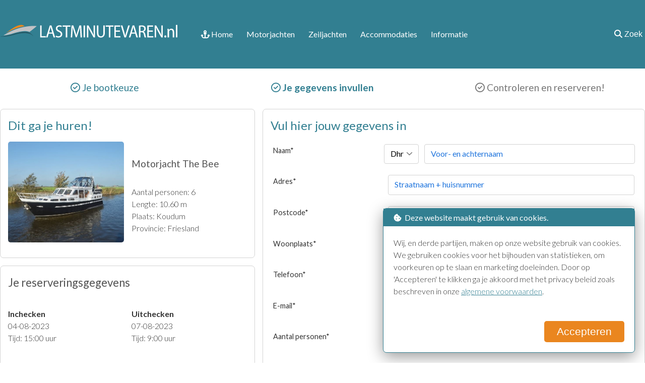

--- FILE ---
content_type: text/html; charset=UTF-8
request_url: https://www.lastminutevaren.nl/reserveren/1/motorjachten/405/1264331
body_size: 5610
content:
<!doctype html>
<html lang="nl">

<head>
  <meta charset="UTF-8">
  <title>Reserveren motorjacht The Bee | 405</title>
  <meta name="description" content="Direct reserveren motorjacht The Bee van vr 04-08-2023 15:00 uur tot ma 07-08-2023 9:00 uur">
  <meta name="viewport" content="width=device-width, initial-scale=1.0">

<link rel="stylesheet" media="all" href="https://www.lastminutevaren.nl/_css/style.css">
<link rel="stylesheet" media="all" href="https://www.lastminutevaren.nl/_css/form.css">

<link rel="shortcut icon" type="image/x-icon" href="https://www.lastminutevaren.nl/_img/favicon.ico">
<link rel="preconnect" href="https://fonts.googleapis.com" crossorigin>
<link rel="preconnect" href="https://fonts.gstatic.com" crossorigin>
<link href="https://fonts.googleapis.com/css2?family=Lato:ital,wght@0,300;0,400;0,700;1,300;1,400;1,700&display=swap" rel="stylesheet" crossorigin>
<link href="https://www.lastminutevaren.nl/fontawesome/css/all.css" rel="stylesheet">

<script src="https://code.jquery.com/jquery-3.6.4.min.js" integrity="sha256-oP6HI9z1XaZNBrJURtCoUT5SUnxFr8s3BzRl+cbzUq8=" crossorigin="anonymous"></script>
<script src="https://www.lastminutevaren.nl/js/jquery-ui/jquery-ui.min.js"></script>

</head>

<body>

  <nav>
    <div class="screen_width_logo">
        <div class="view_width">
            <div class="top_logo">
                <a href="https://www.lastminutevaren.nl"><img src="https://www.lastminutevaren.nl/layout/logo-lmv-wit.svg" width="352" height="26" alt="logo"></a>
            </div>
            <div class="top_menu_right">
                <button class="top_button">MENU</button>
            </div>
            <div class="top_menu">
                <div class="td_90 td_mobile_100">
                    <div class="top_menu_links">
                        <a href="https://www.lastminutevaren.nl"><i class="fa-solid fa-anchor"></i> Home</a>
                        <a href="https://www.lastminutevaren.nl/aanbod/motorjachten/">Motorjachten</a>
                        <a href="https://www.lastminutevaren.nl/aanbod/zeiljachten/">Zeiljachten</a>
                        <a href="https://www.lastminutevaren.nl/aanbod/accommodaties/">Accommodaties</a>
                        <a href="https://www.lastminutevaren.nl/informatie">Informatie</a>
                                                                        <div class="mobile_only" style="width: 100%!important;">
                            <form action="https://www.lastminutevaren.nl/search.php" method="get" enctype="text/plain" id="search_form">
                                <div class="mobile_100" >
                                    <div class="td_10_auto">
                                        &nbsp;
                                    </div>
                                    <div class="td_70_auto">
                                        <input type="text" placeholder="Boot type, naam of id" name="keyword">
                                    </div>
                                    <div class="td_10_auto">
                                        <button type="submit" form="search_form" value="Submit" class="top_button">Zoek</button>
                                    </div>
                                    <div class="td_10_auto">
                                        &nbsp;
                                    </div>
                                </div>
                            </form>
                        </div>
                    </div>
                    <div class="mobile_disable">
                        <div class="top_menu_search">
                            <form action="https://www.lastminutevaren.nl/search.php" method="get" enctype="text/plain" id="search_form">
                                <div class="table">
                                    <div class="tr">
                                        <div class="td_20_auto">
                                            &nbsp;
                                        </div>
                                        <div class="td_70_auto">
                                            <input type="text" placeholder="Boot type, naam of id" name="keyword">
                                        </div>
                                        <div class="td_10_auto">
                                            <button type="submit" form="search_form" value="Submit" class="top_button">Zoek</button>
                                        </div>
                                    </div>
                                </div>
                            </form>
                        </div>
                    </div>
                </div>
                <div class="td_10" style="float:right;">
                    <div class="top_menu_search_button">
                        <button class="top_button_search"><i class="fa-solid fa-magnifying-glass"></i> Zoek</button>
                    </div>
                </div>
            </div>
        </div>
    </div>
</nav>
  
  <div class="screen_width">
    <div class="view_width">

      <div class="reserve_steps_grid">
        <div class="color_aqua weight_400">
          <i class="fa-regular fa-circle-check"></i> Je bootkeuze
        </div>
        <div class="color_aqua weight_700">
          <i class="fa-regular fa-circle-check"></i> Je gegevens invullen
        </div>
        <div class="color_grey weight_400">
          <i class="fa-regular fa-circle-check"></i> Controleren en reserveren!
        </div>
      </div>

      <div class="category_reserve_grid">
        <div>
          <div class="reserve_box">
            <h2>Dit ga je huren!</h2>
            <div class="date_overview_grid">
              <div>
                <img src="https://www.lastminutevaren.nl/files/fleet/405/1462974999_8.jpg" alt="6622" width="698" height="461">              </div>
              <div>
                <h5>Motorjacht The Bee</h5>
                <p>Aantal personen: 6<br>
                  Lengte: 10.60 m<br>
                  Plaats: Koudum<br>
                  Provincie: Friesland</p>
              </div>
            </div>
          </div>
          <div class="reserve_box">
            <h3>Je reserveringsgegevens</h3>
            <div class="date_overview_grid">
              <div>
                <p><strong>Inchecken</strong><br>
                  04-08-2023<br>
                  Tijd: 15:00 uur</p>
              </div>
              <div>
                <p><strong>Uitchecken</strong><br>
                  07-08-2023<br>
                  Tijd: 9:00 uur</p>
              </div>
            </div>
            <div class="date_overview_grid">
              <div>Totale huurperiode:</div>
              <div class="text_right">Weekend</div>
            </div>
          </div>
          <div class="reserve_box">
            <h3>Prijsoverzicht</h3>
            <div class="price_overview">
              <div>Boothuur:</div>
              <div class="text_right">&euro; 1.008,00</div>
            </div>
            <div class="price_overview">
              <div>Reserveringskosten:</div>
              <div class="text_right">&euro; 0,00</div>
            </div>
            <div class="price_overview">
              <div>Reinigingskosten:</div>
              <div class="text_right">&euro; 0,00</div>
            </div>
                        <div class="price_overview">
              <div>Totaal huurprijs:</div>
              <div class="text_right weight_700">&euro; <span id="total_calculated_price"></span></div>
            </div>
            <div class="price_overview">
              <div>Borgsom:</div>
              <div class="text_right">&euro; 1.500,00</div>
            </div>
          </div>
        </div>
        <div>

          <div class="reserve_box">
            <h2>Vul hier jouw gegevens in</h2>
            <form name="reserve_form" id="reserve_form" action="https://www.lastminutevaren.nl/scripts/reserve_now.php" method="post">
              <input type="hidden" name="ship" value="405">
              <input type="hidden" name="period" value="1264331">
              <input type="hidden" name="rental_price" value="1008">
              <input type="hidden" name="reservation_costs" value="0">
              <input type="hidden" name="cleaning_costs" value="0">
              <input type="hidden" name="other_cost" value="0">
              <input type="hidden" name="warrant" value="1500">

                            <div class="table_tr">
                <div class="td_30_auto mobile_100">Naam<span class="required">*</span></div>
                <div class="td_10_auto mobile_100">
                  <select name="salution" required>
                    <option value="Dhr" >Dhr</option>
                    <option value="Mevr" >Mevr</option>
                  </select>
                </div>
                <div class="td_60_auto mobile_100">
                  <input type="text" id="lastname" name="lastname" value="" placeholder="Voor- en achternaam" required>
                </div>
              </div>
              <div class="table_tr">
                <div class="td_30_auto mobile_100">Adres<span class="required">*</span></div>
                <div class="td_70_auto mobile_100">
                  <input type="text" id="street" name="street" value="" placeholder="Straatnaam + huisnummer" required>
                </div>
              </div>
              <div class="table_tr">
                <div class="td_30_auto mobile_100">Postcode<span class="required">*</span></div>
                <div class="td_70_auto mobile_100">
                  <input type="text" id="zip_code" name="zip_code" value="" placeholder="Postcode" required>
                </div>
              </div>
              <div class="table_tr">
                <div class="td_30_auto mobile_100">Woonplaats<span class="required">*</span></div>
                <div class="td_70_auto mobile_100">
                  <input type="text" name="city" id="city" value="" placeholder="Woonplaats" required>
                </div>
              </div>
              <div class="table_tr">
                <div class="td_30_auto mobile_100">Telefoon<span class="required">*</span></div>
                <div class="td_70_auto mobile_100">
                  <input type="text" name="phone" id="phone" value="" placeholder="Telefoonnummer" required>
                </div>
              </div>
              <div class="table_tr">
                <div class="td_30_auto mobile_100">E-mail<span class="required">*</span></div>
                <div class="td_70_auto mobile_100">
                  <input type="email" name="email" id="email" value="" placeholder="E-mail" required>
                </div>
              </div>
              <div class="table_tr">
                <div class="td_30_auto mobile_100">Aantal personen<span class="required">*</span></div>
                <div class="td_70_auto mobile_100">
                  <input type="text" name="amount_persons" id="amount_persons" value="" placeholder="Aantal personen" required>
                </div>
              </div>
          </div>
          <div class="reserve_box">
            <h2>Kies hier je opties</h2>
            <input type="hidden" id="totalprice" name="price" value="1008">
            <input type="hidden" id="reservation_costs" name="reservation_costs" value="0">
            <input type="hidden" id="cleaning_costs" name="cleaning_costs" value="0">
            <input type="hidden" id="other_cost" name="other_cost" value="0">
            <input type="hidden" name="accessories[0]" placeholder="0" value="1" data-accessory-price="0">	<div class="table_tr">
                          <div class="td_60 height_50">Barbecue huur&nbsp;</div>
                          <div class="td_30 height_50">&euro; 30,00&nbsp;</div>
                          <div class="td_10 height_50"><input type="number" name="accessories[218533]" min="0" max="6" placeholder="0" value="0" data-accessory-price="30"></div>
                        </div>
	<div class="table_tr">
                          <div class="td_60 height_50">Wimpel Marrekrite&nbsp;</div>
                          <div class="td_30 height_50">&euro; 15,00&nbsp;</div>
                          <div class="td_10 height_50"><input type="number" name="accessories[218578]" min="0" max="6" placeholder="0" value="0" data-accessory-price="15"></div>
                        </div>
	<div class="table_tr">
                          <div class="td_60 height_50">Waterkaart Friesland&nbsp;</div>
                          <div class="td_30 height_50">&euro; 18,00&nbsp;</div>
                          <div class="td_10 height_50"><input type="number" name="accessories[218575]" min="0" max="6" placeholder="0" value="0" data-accessory-price="18"></div>
                        </div>
	<div class="table_tr">
                          <div class="td_60 height_50">Vouwfiets&nbsp;</div>
                          <div class="td_30 height_50">&euro; 35,00&nbsp;</div>
                          <div class="td_10 height_50"><input type="number" name="accessories[218572]" min="0" max="6" placeholder="0" value="0" data-accessory-price="35"></div>
                        </div>
	<div class="table_tr">
                          <div class="td_60 height_50">Visakte&nbsp;</div>
                          <div class="td_30 height_50">&euro; 15,00&nbsp;</div>
                          <div class="td_10 height_50"><input type="number" name="accessories[218569]" min="0" max="6" placeholder="0" value="0" data-accessory-price="15"></div>
                        </div>
	<div class="table_tr">
                          <div class="td_60 height_50">Wifi internet met max 10 GB per data per dag&nbsp;</div>
                          <div class="td_30 height_50">&euro; 30,00&nbsp;</div>
                          <div class="td_10 height_50"><input type="number" name="accessories[218566]" min="0" max="6" placeholder="0" value="0" data-accessory-price="30"></div>
                        </div>
	<div class="table_tr">
                          <div class="td_60 height_50">Sup board opblaasbaar in tas (+ € 150,00 borg)&nbsp;</div>
                          <div class="td_30 height_50">&euro; 50,00&nbsp;</div>
                          <div class="td_10 height_50"><input type="number" name="accessories[218563]" min="0" max="6" placeholder="0" value="0" data-accessory-price="50"></div>
                        </div>
	<div class="table_tr">
                          <div class="td_60 height_50">Routeboek Friesland Holland&nbsp;</div>
                          <div class="td_30 height_50">&euro; 15,00&nbsp;</div>
                          <div class="td_10 height_50"><input type="number" name="accessories[218560]" min="0" max="6" placeholder="0" value="0" data-accessory-price="15"></div>
                        </div>
	<div class="table_tr">
                          <div class="td_60 height_50">vaarinstructie 2 uur&nbsp;</div>
                          <div class="td_30 height_50">&euro; 110,00&nbsp;</div>
                          <div class="td_10 height_50"><input type="number" name="accessories[218557]" min="0" max="6" placeholder="0" value="0" data-accessory-price="110"></div>
                        </div>
	<div class="table_tr">
                          <div class="td_60 height_50">vaarinstructie 1 uur&nbsp;</div>
                          <div class="td_30 height_50">&euro; 60,00&nbsp;</div>
                          <div class="td_10 height_50"><input type="number" name="accessories[218554]" min="0" max="6" placeholder="0" value="0" data-accessory-price="60"></div>
                        </div>
	<div class="table_tr">
                          <div class="td_60 height_50">Late check out&nbsp;</div>
                          <div class="td_30 height_50">&euro; 50,00&nbsp;</div>
                          <div class="td_10 height_50"><input type="number" name="accessories[218551]" min="0" max="6" placeholder="0" value="0" data-accessory-price="50"></div>
                        </div>
	<div class="table_tr">
                          <div class="td_60 height_50">Kunststof klaptafel 70 cm doorsnee&nbsp;</div>
                          <div class="td_30 height_50">&euro; 20,00&nbsp;</div>
                          <div class="td_10 height_50"><input type="number" name="accessories[218548]" min="0" max="6" placeholder="0" value="0" data-accessory-price="20"></div>
                        </div>
	<div class="table_tr">
                          <div class="td_60 height_50">Hand- en theedoekenpakket&nbsp;</div>
                          <div class="td_30 height_50">&euro; 10,00&nbsp;</div>
                          <div class="td_10 height_50"><input type="number" name="accessories[218545]" min="0" max="6" placeholder="0" value="0" data-accessory-price="10"></div>
                        </div>
	<div class="table_tr">
                          <div class="td_60 height_50">Grote houten opklapbare buitentafel&nbsp;</div>
                          <div class="td_30 height_50">&euro; 30,00&nbsp;</div>
                          <div class="td_10 height_50"><input type="number" name="accessories[218542]" min="0" max="6" placeholder="0" value="0" data-accessory-price="30"></div>
                        </div>
	<div class="table_tr">
                          <div class="td_60 height_50">Elfsteden arrangement&nbsp;</div>
                          <div class="td_30 height_50">&euro; 50,00&nbsp;</div>
                          <div class="td_10 height_50"><input type="number" name="accessories[218539]" min="0" max="6" placeholder="0" value="0" data-accessory-price="50"></div>
                        </div>
	<div class="table_tr">
                          <div class="td_60 height_50">Dekbedden met hoeslaken&nbsp;</div>
                          <div class="td_30 height_50">&euro; 17,50&nbsp;</div>
                          <div class="td_10 height_50"><input type="number" name="accessories[218536]" min="0" max="6" placeholder="0" value="0" data-accessory-price="17.5"></div>
                        </div>
	<div class="table_tr">
                          <div class="td_60 height_50">Zwemvest &nbsp;</div>
                          <div class="td_30 height_50">&euro; 5,00&nbsp;</div>
                          <div class="td_10 height_50"><input type="number" name="accessories[218581]" min="0" max="6" placeholder="0" value="0" data-accessory-price="5"></div>
                        </div>
            <p><button class="button_orange" style="float:right">Naar de laatste stap ></button></p>
          </div>
          </form>
        </div>
      </div>
    </div>
  </div>

  <div class="screen_width_footer">
    <div class="view_width">
        <div class="grid-footer-container">
            <div class="footer_link_block">
                <h4>Toeristische informatie</h4>
                <ul>
<li><a href="https://www.lastminutevaren.nl/toeristische-informatie/last-minute-het-water-op-zo-helpt-jonkers-yachts-bij-zorgeloos-varen" class="Last minute het water op? Zo helpt Jonkers Yachts bij zorgeloos varen">Last minute het water op? Zo helpt Jonkers Yachts bij zorgeloos varen</a></li>
<li><a href="https://www.lastminutevaren.nl/toeristische-informatie/wil-je-een-boot-huren-in-noord-holland-check-dit" class="Wil je een boot huren in Noord-Holland? Check dit!">Wil je een boot huren in Noord-Holland? Check dit!</a></li>
<li><a href="https://www.lastminutevaren.nl/toeristische-informatie/met-een-motorboot-varen-op-het-sneekermeer" class="Met een motorboot varen op het Sneekermeer">Met een motorboot varen op het Sneekermeer</a></li>
<li><a href="https://www.lastminutevaren.nl/toeristische-informatie/lastminute-vakantiehuisjes-aan-het-water-huren" class="Lastminute vakantiehuisjes aan het water huren">Lastminute vakantiehuisjes aan het water huren</a></li>
<li><a href="https://www.lastminutevaren.nl/toeristische-informatie/eerste-keer-boot-huren" class="Eerste keer boot huren">Eerste keer boot huren</a></li>
<li><a href="https://www.lastminutevaren.nl/toeristische-informatie/elektrische-motorboten-trend-of-toekomst" class="Elektrische motorboten: trend of toekomst?">Elektrische motorboten: trend of toekomst?</a></li>
<li><a href="https://www.lastminutevaren.nl/toeristische-informatie/varen-met-huisdieren" class="Varen met huisdieren">Varen met huisdieren</a></li>
<li><a href="https://www.lastminutevaren.nl/toeristische-informatie/marrekrite-aanlegplaatsen" class="Marrekrite aanlegplaatsen">Marrekrite aanlegplaatsen</a></li>
<li><a href="https://www.lastminutevaren.nl/toeristische-informatie/varen-met-slecht-weer" class="Varen met slecht weer">Varen met slecht weer</a></li>
<li><a href="https://www.lastminutevaren.nl/toeristische-informatie/varen-in-de-zomervakantie" class="Varen in de zomervakantie">Varen in de zomervakantie</a></li>
<li><a href="https://www.lastminutevaren.nl/toeristische-informatie/een-dagje-varen-met-een-sloep" class="Een dagje varen met een sloep">Een dagje varen met een sloep</a></li>
<li><a href="https://www.lastminutevaren.nl/toeristische-informatie/boot-huren-in-zuid-holland" class="Boot huren in Zuid-Holland">Boot huren in Zuid-Holland</a></li>
<li><a href="https://www.lastminutevaren.nl/toeristische-informatie/het-verschil-tussen-vaarbewijs-1-en-2" class="Het verschil tussen vaarbewijs 1 en 2">Het verschil tussen vaarbewijs 1 en 2</a></li>
<li><a href="https://www.lastminutevaren.nl/toeristische-informatie/tijden-bruggen-en-sluizen-friesland-2024" class="Tijden bruggen en sluizen Friesland 2024">Tijden bruggen en sluizen Friesland 2024</a></li>
<li><a href="https://www.lastminutevaren.nl/toeristische-informatie/de-kosten-van-het-liggeld-in-een-jachthaven" class="De kosten van het liggeld in een jachthaven">De kosten van het liggeld in een jachthaven</a></li>
<li><a href="https://www.lastminutevaren.nl/toeristische-informatie/vakantiehuisje-huren-in-friesland" class="Vakantiehuisje huren in Friesland">Vakantiehuisje huren in Friesland</a></li>
<li><a href="https://www.lastminutevaren.nl/toeristische-informatie/de-turfroute-in-de-friese-wouden" class="De Turfroute in de Friese Wouden">De Turfroute in de Friese Wouden</a></li>
<li><a href="https://www.lastminutevaren.nl/toeristische-informatie/tips-en-inspiratie-voor-een-eigen-boot-kopen" class="Tips en inspiratie voor een eigen boot kopen">Tips en inspiratie voor een eigen boot kopen</a></li>
<li><a href="https://www.lastminutevaren.nl/toeristische-informatie/last-minute-trouwen-op-de-bounty" class="Last minute trouwen op de Bounty">Last minute trouwen op de Bounty</a></li>
<li><a href="https://www.lastminutevaren.nl/toeristische-informatie/fahren-mit-haustiere" class="Fahren mit Haustiere">Fahren mit Haustiere</a></li>
<li><a href="https://www.lastminutevaren.nl/toeristische-informatie/zum-ersten-mal-ein-boot-mieten" class="Zum ersten Mal ein Boot mieten">Zum ersten Mal ein Boot mieten</a></li>
<li><a href="https://www.lastminutevaren.nl/toeristische-informatie/een-boot-huren-tijdens-de-coronacrisis" class="Een boot huren tijdens de coronacrisis">Een boot huren tijdens de coronacrisis</a></li>
</ul>
            </div>
            <div class="footer_link_block">
                <h4>Informatie over zeilen</h4>
                <ul>
<li><a href="https://www.lastminutevaren.nl/informatie-over-zeilen/het-verschil-tussen-een-zeilboot-zeiljacht-en-zeilschip" class="Het verschil tussen een zeilboot, zeiljacht en zeilschip">Het verschil tussen een zeilboot, zeiljacht en zeilschip</a></li>
<li><a href="https://www.lastminutevaren.nl/informatie-over-zeilen/zum-ersten-mal-eine-segelyacht-mieten" class="Zum ersten Mal eine Segelyacht mieten">Zum ersten Mal eine Segelyacht mieten</a></li>
<li><a href="https://www.lastminutevaren.nl/informatie-over-zeilen/de-eerste-keer-een-zeiljacht-huren" class="De eerste keer een zeiljacht huren">De eerste keer een zeiljacht huren</a></li>
<li><a href="https://www.lastminutevaren.nl/informatie-over-zeilen/bavaria-zeiljachten" class="Bavaria zeiljachten">Bavaria zeiljachten</a></li>
<li><a href="https://www.lastminutevaren.nl/informatie-over-zeilen/zeilen-met-een-friendship" class="Zeilen met een Friendship">Zeilen met een Friendship</a></li>
<li><a href="https://www.lastminutevaren.nl/informatie-over-zeilen/zeiltochten-met-schipper" class="Zeiltochten met schipper">Zeiltochten met schipper</a></li>
<li><a href="https://www.lastminutevaren.nl/informatie-over-zeilen/platbodem-huren-zonder-schipper" class="Platbodem huren zonder schipper">Platbodem huren zonder schipper</a></li>
<li><a href="https://www.lastminutevaren.nl/informatie-over-zeilen/individueel-meezeilen" class="Individueel meezeilen">Individueel meezeilen</a></li>
<li><a href="https://www.lastminutevaren.nl/informatie-over-zeilen/zeiltochten-op-de-waddenzee" class="Zeiltochten op de Waddenzee">Zeiltochten op de Waddenzee</a></li>
<li><a href="https://www.lastminutevaren.nl/informatie-over-zeilen/droogvallen-op-het-wad" class="Droogvallen op het wad">Droogvallen op het wad</a></li>
<li><a href="https://www.lastminutevaren.nl/informatie-over-zeilen/de-gevaren-op-het-ijsselmeer" class="De gevaren op het IJsselmeer">De gevaren op het IJsselmeer</a></li>
</ul>
            </div>
            <div class="footer_link_block">
                <h4>Algemene informatie</h4>
                <ul>
<li><a href="https://www.lastminutevaren.nl/algemene-informatie/varen-in-de-zomer-deze-voorzieningen-zorgen-voor-verkoeling-en-comfort" class="Varen in de zomer? Deze voorzieningen zorgen voor verkoeling en comfort">Varen in de zomer? Deze voorzieningen zorgen voor verkoeling en comfort</a></li>
<li><a href="https://www.lastminutevaren.nl/algemene-informatie/waarom-varen-zoveel-plezier-geeft" class="Waarom varen zoveel plezier geeft">Waarom varen zoveel plezier geeft</a></li>
<li><a href="https://www.lastminutevaren.nl/algemene-informatie/wel-of-geen-vaarbewijs-nodig" class="Wel of geen vaarbewijs nodig">Wel of geen vaarbewijs nodig</a></li>
<li><a href="https://www.lastminutevaren.nl/algemene-informatie/het-gebruik-van-de-boegschroef-en-hekschroef" class="Het gebruik van de boegschroef en hekschroef">Het gebruik van de boegschroef en hekschroef</a></li>
<li><a href="https://www.lastminutevaren.nl/algemene-informatie/vakantie-op-een-houseboat" class="Vakantie op een houseboat">Vakantie op een houseboat</a></li>
<li><a href="https://www.lastminutevaren.nl/algemene-informatie/de-verkeersregels-voor-boten" class="De verkeersregels voor boten">De verkeersregels voor boten</a></li>
<li><a href="https://www.lastminutevaren.nl/algemene-informatie/over-welke-kenmerken-moet-jouw-reddingsvest-beschikken" class="Over welke kenmerken moet jouw reddingsvest beschikken?">Over welke kenmerken moet jouw reddingsvest beschikken?</a></li>
<li><a href="https://www.lastminutevaren.nl/algemene-informatie/wat-zijn-de-kosten-per-dag-om-een-boot-te-huren" class="Wat zijn de kosten per dag om een boot te huren?">Wat zijn de kosten per dag om een boot te huren?</a></li>
<li><a href="https://www.lastminutevaren.nl/algemene-informatie/boot-huren-vroegboeken-of-last-minute" class="Boot huren: Vroegboeken of last minute?">Boot huren: Vroegboeken of last minute?</a></li>
<li><a href="https://www.lastminutevaren.nl/algemene-informatie/varen-in-friesland" class="Varen in Friesland">Varen in Friesland</a></li>
<li><a href="https://www.lastminutevaren.nl/algemene-informatie/houd-rekening-met-sportvissers" class="Houd rekening met sportvissers">Houd rekening met sportvissers</a></li>
<li><a href="https://www.lastminutevaren.nl/algemene-informatie/welke-soorten-motorboten-zijn-er-allemaal" class="Welke soorten motorboten zijn er allemaal?">Welke soorten motorboten zijn er allemaal?</a></li>
<li><a href="https://www.lastminutevaren.nl/algemene-informatie/yachtcharter-in-nederland" class="Yachtcharter in Nederland">Yachtcharter in Nederland</a></li>
<li><a href="https://www.lastminutevaren.nl/algemene-informatie/last-minute-tijd-over-ga-met-vrienden-op-een-rondvaartboot-in-de-biesbosch" class="Last minute tijd over? Ga met vrienden op een rondvaartboot in de Biesbosch!">Last minute tijd over? Ga met vrienden op een rondvaartboot in de Biesbosch!</a></li>
<li><a href="https://www.lastminutevaren.nl/algemene-informatie/contact-met-lastminutevarennl" class="Contact met LastminuteVaren.nl">Contact met LastminuteVaren.nl</a></li>
<li><a href="https://www.lastminutevaren.nl/algemene-informatie/voorwaarden" class="Voorwaarden">Voorwaarden</a></li>
</ul>
                 <h4>Verhuurders</h4>
                <ul>
                    <li><a href="https://www.lastminutevaren.nl/beheer/">Inlog voor verhuurders</a></li>
                </ul>
            </div>
        </div>
        <div class="footer_link_block">
            &nbsp;
        </div>
    </div>
</div>

<div class="screen_width_footer">
    <div class="view_width">
        <div class="footer_line">
            <hr>
        </div>
        <div class="footer_credits_left">&copy; Genista Communicatie 2013 - 2026. Alle rechten voorbehouden.</div>
        <div class="footer_credits_right">Webdesign: <a href="https://axivorm.nl" target="_blank">Axivorm</a></div>
    </div>
</div>

  <div class="cookie_alert">
                        <div class="cookie_alert_header">
                            <i class="fas fa-cookie-bite"></i>&nbsp;&nbsp;Deze website maakt gebruik van cookies.
                        </div>
                        <p>Wij, en derde partijen, maken op onze website gebruik van cookies.
                        We gebruiken cookies voor het bijhouden van statistieken, om voorkeuren op te slaan en marketing doeleinden.
                        Door op 'Accepteren' te klikken ga je akkoord met het privacy beleid zoals beschreven
                        in onze <a href="https://www.lastminutevaren.nl/algemene-informatie/voorwaarden">algemene voorwaarden</a>.</p>
                        <form action="https://www.lastminutevaren.nl/scripts/cookies-ok.php" method="post">
                            <button class="button_orange">Accepteren</button>
                        </form>
                    </div>
  <script>
    $(document).ready(function() {
      $('input[data-accessory-price]').each(function() {
        $(this).on('change', function() {
          calculateAccessoryPrices();
        });
      });
      calculateAccessoryPrices();
    });

    function calculateAccessoryPrices() {
      let total = parseInt($('#totalprice').val()) + parseInt($('#reservation_costs').val()) + parseInt($('#cleaning_costs').val()) + parseInt($('#other_cost').val());
      $('input[data-accessory-price]').each(function() {
        if ($(this).val() != '') {
          total = total + parseInt($(this).val()) * $(this).data('accessory-price');
        }
      });
      $('#total_calculated_price').html(total);
    }
  </script>
    <script>
            $(function(){
              $.ajax({
                url: 'https://www.lastminutevaren.nl/includes/update_info.php',
                type: 'POST',
                data: {h: screen.height, w: screen.width}
              });
            });
          </script>
</body>

</html>